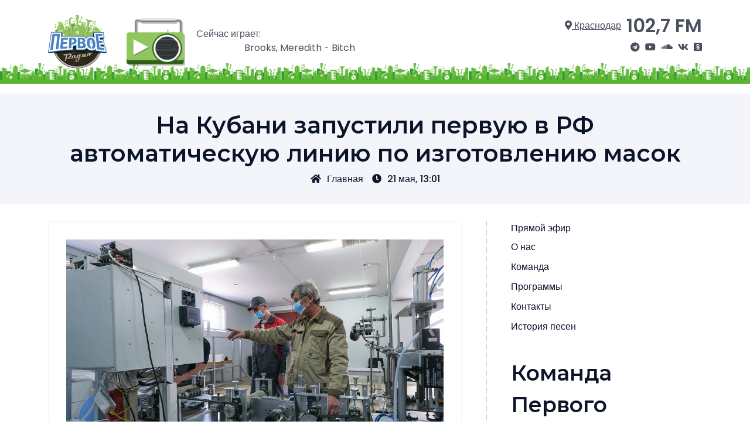

--- FILE ---
content_type: text/html; charset=UTF-8
request_url: https://pervoe.fm/http-pervoe-fm-blog-na-kubani-zapustili-pervuyu-v-rf-avtomaticheskuyu-liniyu-po-izgotovleniyu-masok/
body_size: 49192
content:
<!doctype html>
<html lang="ru-RU">
<head>
    <meta charset="UTF-8">
    <meta name="viewport" content="width=device-width, initial-scale=1">
    <title>На Кубани запустили первую в РФ автоматическую линию по изготовлению масок &#8212; Первое радио Кубани</title>
<meta name='robots' content='max-image-preview:large' />
<link rel="amphtml" href="https://pervoe.fm/http-pervoe-fm-blog-na-kubani-zapustili-pervuyu-v-rf-avtomaticheskuyu-liniyu-po-izgotovleniyu-masok/amp/" /><meta name="generator" content="AMP for WP 1.1.2"/><link rel='dns-prefetch' href='//fonts.googleapis.com' />
<link rel="alternate" type="application/rss+xml" title="Первое радио Кубани &raquo; Лента" href="https://pervoe.fm/feed/" />
<link rel="alternate" type="application/rss+xml" title="Первое радио Кубани &raquo; Лента комментариев" href="https://pervoe.fm/comments/feed/" />
<link rel="alternate" type="application/rss+xml" title="Первое радио Кубани &raquo; Лента комментариев к &laquo;На Кубани запустили первую в РФ автоматическую линию по изготовлению масок&raquo;" href="https://pervoe.fm/http-pervoe-fm-blog-na-kubani-zapustili-pervuyu-v-rf-avtomaticheskuyu-liniyu-po-izgotovleniyu-masok/feed/" />
<link rel="alternate" title="oEmbed (JSON)" type="application/json+oembed" href="https://pervoe.fm/wp-json/oembed/1.0/embed?url=https%3A%2F%2Fpervoe.fm%2Fhttp-pervoe-fm-blog-na-kubani-zapustili-pervuyu-v-rf-avtomaticheskuyu-liniyu-po-izgotovleniyu-masok%2F" />
<link rel="alternate" title="oEmbed (XML)" type="text/xml+oembed" href="https://pervoe.fm/wp-json/oembed/1.0/embed?url=https%3A%2F%2Fpervoe.fm%2Fhttp-pervoe-fm-blog-na-kubani-zapustili-pervuyu-v-rf-avtomaticheskuyu-liniyu-po-izgotovleniyu-masok%2F&#038;format=xml" />
<style id='wp-img-auto-sizes-contain-inline-css'>
img:is([sizes=auto i],[sizes^="auto," i]){contain-intrinsic-size:3000px 1500px}
/*# sourceURL=wp-img-auto-sizes-contain-inline-css */
</style>
<style id='wp-emoji-styles-inline-css'>

	img.wp-smiley, img.emoji {
		display: inline !important;
		border: none !important;
		box-shadow: none !important;
		height: 1em !important;
		width: 1em !important;
		margin: 0 0.07em !important;
		vertical-align: -0.1em !important;
		background: none !important;
		padding: 0 !important;
	}
/*# sourceURL=wp-emoji-styles-inline-css */
</style>
<style id='wp-block-library-inline-css'>
:root{--wp-block-synced-color:#7a00df;--wp-block-synced-color--rgb:122,0,223;--wp-bound-block-color:var(--wp-block-synced-color);--wp-editor-canvas-background:#ddd;--wp-admin-theme-color:#007cba;--wp-admin-theme-color--rgb:0,124,186;--wp-admin-theme-color-darker-10:#006ba1;--wp-admin-theme-color-darker-10--rgb:0,107,160.5;--wp-admin-theme-color-darker-20:#005a87;--wp-admin-theme-color-darker-20--rgb:0,90,135;--wp-admin-border-width-focus:2px}@media (min-resolution:192dpi){:root{--wp-admin-border-width-focus:1.5px}}.wp-element-button{cursor:pointer}:root .has-very-light-gray-background-color{background-color:#eee}:root .has-very-dark-gray-background-color{background-color:#313131}:root .has-very-light-gray-color{color:#eee}:root .has-very-dark-gray-color{color:#313131}:root .has-vivid-green-cyan-to-vivid-cyan-blue-gradient-background{background:linear-gradient(135deg,#00d084,#0693e3)}:root .has-purple-crush-gradient-background{background:linear-gradient(135deg,#34e2e4,#4721fb 50%,#ab1dfe)}:root .has-hazy-dawn-gradient-background{background:linear-gradient(135deg,#faaca8,#dad0ec)}:root .has-subdued-olive-gradient-background{background:linear-gradient(135deg,#fafae1,#67a671)}:root .has-atomic-cream-gradient-background{background:linear-gradient(135deg,#fdd79a,#004a59)}:root .has-nightshade-gradient-background{background:linear-gradient(135deg,#330968,#31cdcf)}:root .has-midnight-gradient-background{background:linear-gradient(135deg,#020381,#2874fc)}:root{--wp--preset--font-size--normal:16px;--wp--preset--font-size--huge:42px}.has-regular-font-size{font-size:1em}.has-larger-font-size{font-size:2.625em}.has-normal-font-size{font-size:var(--wp--preset--font-size--normal)}.has-huge-font-size{font-size:var(--wp--preset--font-size--huge)}.has-text-align-center{text-align:center}.has-text-align-left{text-align:left}.has-text-align-right{text-align:right}.has-fit-text{white-space:nowrap!important}#end-resizable-editor-section{display:none}.aligncenter{clear:both}.items-justified-left{justify-content:flex-start}.items-justified-center{justify-content:center}.items-justified-right{justify-content:flex-end}.items-justified-space-between{justify-content:space-between}.screen-reader-text{border:0;clip-path:inset(50%);height:1px;margin:-1px;overflow:hidden;padding:0;position:absolute;width:1px;word-wrap:normal!important}.screen-reader-text:focus{background-color:#ddd;clip-path:none;color:#444;display:block;font-size:1em;height:auto;left:5px;line-height:normal;padding:15px 23px 14px;text-decoration:none;top:5px;width:auto;z-index:100000}html :where(.has-border-color){border-style:solid}html :where([style*=border-top-color]){border-top-style:solid}html :where([style*=border-right-color]){border-right-style:solid}html :where([style*=border-bottom-color]){border-bottom-style:solid}html :where([style*=border-left-color]){border-left-style:solid}html :where([style*=border-width]){border-style:solid}html :where([style*=border-top-width]){border-top-style:solid}html :where([style*=border-right-width]){border-right-style:solid}html :where([style*=border-bottom-width]){border-bottom-style:solid}html :where([style*=border-left-width]){border-left-style:solid}html :where(img[class*=wp-image-]){height:auto;max-width:100%}:where(figure){margin:0 0 1em}html :where(.is-position-sticky){--wp-admin--admin-bar--position-offset:var(--wp-admin--admin-bar--height,0px)}@media screen and (max-width:600px){html :where(.is-position-sticky){--wp-admin--admin-bar--position-offset:0px}}

/*# sourceURL=wp-block-library-inline-css */
</style><style id='wp-block-search-inline-css'>
.wp-block-search__button{margin-left:10px;word-break:normal}.wp-block-search__button.has-icon{line-height:0}.wp-block-search__button svg{height:1.25em;min-height:24px;min-width:24px;width:1.25em;fill:currentColor;vertical-align:text-bottom}:where(.wp-block-search__button){border:1px solid #ccc;padding:6px 10px}.wp-block-search__inside-wrapper{display:flex;flex:auto;flex-wrap:nowrap;max-width:100%}.wp-block-search__label{width:100%}.wp-block-search.wp-block-search__button-only .wp-block-search__button{box-sizing:border-box;display:flex;flex-shrink:0;justify-content:center;margin-left:0;max-width:100%}.wp-block-search.wp-block-search__button-only .wp-block-search__inside-wrapper{min-width:0!important;transition-property:width}.wp-block-search.wp-block-search__button-only .wp-block-search__input{flex-basis:100%;transition-duration:.3s}.wp-block-search.wp-block-search__button-only.wp-block-search__searchfield-hidden,.wp-block-search.wp-block-search__button-only.wp-block-search__searchfield-hidden .wp-block-search__inside-wrapper{overflow:hidden}.wp-block-search.wp-block-search__button-only.wp-block-search__searchfield-hidden .wp-block-search__input{border-left-width:0!important;border-right-width:0!important;flex-basis:0;flex-grow:0;margin:0;min-width:0!important;padding-left:0!important;padding-right:0!important;width:0!important}:where(.wp-block-search__input){appearance:none;border:1px solid #949494;flex-grow:1;font-family:inherit;font-size:inherit;font-style:inherit;font-weight:inherit;letter-spacing:inherit;line-height:inherit;margin-left:0;margin-right:0;min-width:3rem;padding:8px;text-decoration:unset!important;text-transform:inherit}:where(.wp-block-search__button-inside .wp-block-search__inside-wrapper){background-color:#fff;border:1px solid #949494;box-sizing:border-box;padding:4px}:where(.wp-block-search__button-inside .wp-block-search__inside-wrapper) .wp-block-search__input{border:none;border-radius:0;padding:0 4px}:where(.wp-block-search__button-inside .wp-block-search__inside-wrapper) .wp-block-search__input:focus{outline:none}:where(.wp-block-search__button-inside .wp-block-search__inside-wrapper) :where(.wp-block-search__button){padding:4px 8px}.wp-block-search.aligncenter .wp-block-search__inside-wrapper{margin:auto}.wp-block[data-align=right] .wp-block-search.wp-block-search__button-only .wp-block-search__inside-wrapper{float:right}
/*# sourceURL=https://pervoe.fm/wp-includes/blocks/search/style.min.css */
</style>
<style id='wp-block-group-inline-css'>
.wp-block-group{box-sizing:border-box}:where(.wp-block-group.wp-block-group-is-layout-constrained){position:relative}
/*# sourceURL=https://pervoe.fm/wp-includes/blocks/group/style.min.css */
</style>
<style id='global-styles-inline-css'>
:root{--wp--preset--aspect-ratio--square: 1;--wp--preset--aspect-ratio--4-3: 4/3;--wp--preset--aspect-ratio--3-4: 3/4;--wp--preset--aspect-ratio--3-2: 3/2;--wp--preset--aspect-ratio--2-3: 2/3;--wp--preset--aspect-ratio--16-9: 16/9;--wp--preset--aspect-ratio--9-16: 9/16;--wp--preset--color--black: #000000;--wp--preset--color--cyan-bluish-gray: #abb8c3;--wp--preset--color--white: #ffffff;--wp--preset--color--pale-pink: #f78da7;--wp--preset--color--vivid-red: #cf2e2e;--wp--preset--color--luminous-vivid-orange: #ff6900;--wp--preset--color--luminous-vivid-amber: #fcb900;--wp--preset--color--light-green-cyan: #7bdcb5;--wp--preset--color--vivid-green-cyan: #00d084;--wp--preset--color--pale-cyan-blue: #8ed1fc;--wp--preset--color--vivid-cyan-blue: #0693e3;--wp--preset--color--vivid-purple: #9b51e0;--wp--preset--gradient--vivid-cyan-blue-to-vivid-purple: linear-gradient(135deg,rgb(6,147,227) 0%,rgb(155,81,224) 100%);--wp--preset--gradient--light-green-cyan-to-vivid-green-cyan: linear-gradient(135deg,rgb(122,220,180) 0%,rgb(0,208,130) 100%);--wp--preset--gradient--luminous-vivid-amber-to-luminous-vivid-orange: linear-gradient(135deg,rgb(252,185,0) 0%,rgb(255,105,0) 100%);--wp--preset--gradient--luminous-vivid-orange-to-vivid-red: linear-gradient(135deg,rgb(255,105,0) 0%,rgb(207,46,46) 100%);--wp--preset--gradient--very-light-gray-to-cyan-bluish-gray: linear-gradient(135deg,rgb(238,238,238) 0%,rgb(169,184,195) 100%);--wp--preset--gradient--cool-to-warm-spectrum: linear-gradient(135deg,rgb(74,234,220) 0%,rgb(151,120,209) 20%,rgb(207,42,186) 40%,rgb(238,44,130) 60%,rgb(251,105,98) 80%,rgb(254,248,76) 100%);--wp--preset--gradient--blush-light-purple: linear-gradient(135deg,rgb(255,206,236) 0%,rgb(152,150,240) 100%);--wp--preset--gradient--blush-bordeaux: linear-gradient(135deg,rgb(254,205,165) 0%,rgb(254,45,45) 50%,rgb(107,0,62) 100%);--wp--preset--gradient--luminous-dusk: linear-gradient(135deg,rgb(255,203,112) 0%,rgb(199,81,192) 50%,rgb(65,88,208) 100%);--wp--preset--gradient--pale-ocean: linear-gradient(135deg,rgb(255,245,203) 0%,rgb(182,227,212) 50%,rgb(51,167,181) 100%);--wp--preset--gradient--electric-grass: linear-gradient(135deg,rgb(202,248,128) 0%,rgb(113,206,126) 100%);--wp--preset--gradient--midnight: linear-gradient(135deg,rgb(2,3,129) 0%,rgb(40,116,252) 100%);--wp--preset--font-size--small: 13px;--wp--preset--font-size--medium: 20px;--wp--preset--font-size--large: 36px;--wp--preset--font-size--x-large: 42px;--wp--preset--spacing--20: 0.44rem;--wp--preset--spacing--30: 0.67rem;--wp--preset--spacing--40: 1rem;--wp--preset--spacing--50: 1.5rem;--wp--preset--spacing--60: 2.25rem;--wp--preset--spacing--70: 3.38rem;--wp--preset--spacing--80: 5.06rem;--wp--preset--shadow--natural: 6px 6px 9px rgba(0, 0, 0, 0.2);--wp--preset--shadow--deep: 12px 12px 50px rgba(0, 0, 0, 0.4);--wp--preset--shadow--sharp: 6px 6px 0px rgba(0, 0, 0, 0.2);--wp--preset--shadow--outlined: 6px 6px 0px -3px rgb(255, 255, 255), 6px 6px rgb(0, 0, 0);--wp--preset--shadow--crisp: 6px 6px 0px rgb(0, 0, 0);}:where(.is-layout-flex){gap: 0.5em;}:where(.is-layout-grid){gap: 0.5em;}body .is-layout-flex{display: flex;}.is-layout-flex{flex-wrap: wrap;align-items: center;}.is-layout-flex > :is(*, div){margin: 0;}body .is-layout-grid{display: grid;}.is-layout-grid > :is(*, div){margin: 0;}:where(.wp-block-columns.is-layout-flex){gap: 2em;}:where(.wp-block-columns.is-layout-grid){gap: 2em;}:where(.wp-block-post-template.is-layout-flex){gap: 1.25em;}:where(.wp-block-post-template.is-layout-grid){gap: 1.25em;}.has-black-color{color: var(--wp--preset--color--black) !important;}.has-cyan-bluish-gray-color{color: var(--wp--preset--color--cyan-bluish-gray) !important;}.has-white-color{color: var(--wp--preset--color--white) !important;}.has-pale-pink-color{color: var(--wp--preset--color--pale-pink) !important;}.has-vivid-red-color{color: var(--wp--preset--color--vivid-red) !important;}.has-luminous-vivid-orange-color{color: var(--wp--preset--color--luminous-vivid-orange) !important;}.has-luminous-vivid-amber-color{color: var(--wp--preset--color--luminous-vivid-amber) !important;}.has-light-green-cyan-color{color: var(--wp--preset--color--light-green-cyan) !important;}.has-vivid-green-cyan-color{color: var(--wp--preset--color--vivid-green-cyan) !important;}.has-pale-cyan-blue-color{color: var(--wp--preset--color--pale-cyan-blue) !important;}.has-vivid-cyan-blue-color{color: var(--wp--preset--color--vivid-cyan-blue) !important;}.has-vivid-purple-color{color: var(--wp--preset--color--vivid-purple) !important;}.has-black-background-color{background-color: var(--wp--preset--color--black) !important;}.has-cyan-bluish-gray-background-color{background-color: var(--wp--preset--color--cyan-bluish-gray) !important;}.has-white-background-color{background-color: var(--wp--preset--color--white) !important;}.has-pale-pink-background-color{background-color: var(--wp--preset--color--pale-pink) !important;}.has-vivid-red-background-color{background-color: var(--wp--preset--color--vivid-red) !important;}.has-luminous-vivid-orange-background-color{background-color: var(--wp--preset--color--luminous-vivid-orange) !important;}.has-luminous-vivid-amber-background-color{background-color: var(--wp--preset--color--luminous-vivid-amber) !important;}.has-light-green-cyan-background-color{background-color: var(--wp--preset--color--light-green-cyan) !important;}.has-vivid-green-cyan-background-color{background-color: var(--wp--preset--color--vivid-green-cyan) !important;}.has-pale-cyan-blue-background-color{background-color: var(--wp--preset--color--pale-cyan-blue) !important;}.has-vivid-cyan-blue-background-color{background-color: var(--wp--preset--color--vivid-cyan-blue) !important;}.has-vivid-purple-background-color{background-color: var(--wp--preset--color--vivid-purple) !important;}.has-black-border-color{border-color: var(--wp--preset--color--black) !important;}.has-cyan-bluish-gray-border-color{border-color: var(--wp--preset--color--cyan-bluish-gray) !important;}.has-white-border-color{border-color: var(--wp--preset--color--white) !important;}.has-pale-pink-border-color{border-color: var(--wp--preset--color--pale-pink) !important;}.has-vivid-red-border-color{border-color: var(--wp--preset--color--vivid-red) !important;}.has-luminous-vivid-orange-border-color{border-color: var(--wp--preset--color--luminous-vivid-orange) !important;}.has-luminous-vivid-amber-border-color{border-color: var(--wp--preset--color--luminous-vivid-amber) !important;}.has-light-green-cyan-border-color{border-color: var(--wp--preset--color--light-green-cyan) !important;}.has-vivid-green-cyan-border-color{border-color: var(--wp--preset--color--vivid-green-cyan) !important;}.has-pale-cyan-blue-border-color{border-color: var(--wp--preset--color--pale-cyan-blue) !important;}.has-vivid-cyan-blue-border-color{border-color: var(--wp--preset--color--vivid-cyan-blue) !important;}.has-vivid-purple-border-color{border-color: var(--wp--preset--color--vivid-purple) !important;}.has-vivid-cyan-blue-to-vivid-purple-gradient-background{background: var(--wp--preset--gradient--vivid-cyan-blue-to-vivid-purple) !important;}.has-light-green-cyan-to-vivid-green-cyan-gradient-background{background: var(--wp--preset--gradient--light-green-cyan-to-vivid-green-cyan) !important;}.has-luminous-vivid-amber-to-luminous-vivid-orange-gradient-background{background: var(--wp--preset--gradient--luminous-vivid-amber-to-luminous-vivid-orange) !important;}.has-luminous-vivid-orange-to-vivid-red-gradient-background{background: var(--wp--preset--gradient--luminous-vivid-orange-to-vivid-red) !important;}.has-very-light-gray-to-cyan-bluish-gray-gradient-background{background: var(--wp--preset--gradient--very-light-gray-to-cyan-bluish-gray) !important;}.has-cool-to-warm-spectrum-gradient-background{background: var(--wp--preset--gradient--cool-to-warm-spectrum) !important;}.has-blush-light-purple-gradient-background{background: var(--wp--preset--gradient--blush-light-purple) !important;}.has-blush-bordeaux-gradient-background{background: var(--wp--preset--gradient--blush-bordeaux) !important;}.has-luminous-dusk-gradient-background{background: var(--wp--preset--gradient--luminous-dusk) !important;}.has-pale-ocean-gradient-background{background: var(--wp--preset--gradient--pale-ocean) !important;}.has-electric-grass-gradient-background{background: var(--wp--preset--gradient--electric-grass) !important;}.has-midnight-gradient-background{background: var(--wp--preset--gradient--midnight) !important;}.has-small-font-size{font-size: var(--wp--preset--font-size--small) !important;}.has-medium-font-size{font-size: var(--wp--preset--font-size--medium) !important;}.has-large-font-size{font-size: var(--wp--preset--font-size--large) !important;}.has-x-large-font-size{font-size: var(--wp--preset--font-size--x-large) !important;}
/*# sourceURL=global-styles-inline-css */
</style>

<style id='classic-theme-styles-inline-css'>
/*! This file is auto-generated */
.wp-block-button__link{color:#fff;background-color:#32373c;border-radius:9999px;box-shadow:none;text-decoration:none;padding:calc(.667em + 2px) calc(1.333em + 2px);font-size:1.125em}.wp-block-file__button{background:#32373c;color:#fff;text-decoration:none}
/*# sourceURL=/wp-includes/css/classic-themes.min.css */
</style>
<link data-minify="1" rel='stylesheet' id='cool-tag-cloud-css' href='https://pervoe.fm/wp-content/cache/min/1/wp-content/plugins/cool-tag-cloud/inc/cool-tag-cloud.css?ver=1768299057' media='all' />
<link rel='stylesheet' id='bootstrap-css' href='https://pervoe.fm/wp-content/themes/pervoe_fm/assets/css/bootstrap.min.css' media='all' />
<link data-minify="1" rel='stylesheet' id='fontawesome-5-css' href='https://pervoe.fm/wp-content/cache/min/1/wp-content/themes/pervoe_fm/assets/css/all.min.css?ver=1768299057' media='all' />
<link rel='stylesheet' id='leopard-fonts-css' href='https://fonts.googleapis.com/css?family=Poppins%3A200%2C300%2C400%2C500%2C600%7CMontserrat%3A400%2C500%2C600%2C700%2C800%2C900&#038;display=swap&#038;subset=latin%2Clatin-ext' media='all' />
<link data-minify="1" rel='stylesheet' id='leopard-style-css' href='https://pervoe.fm/wp-content/cache/min/1/wp-content/themes/pervoe_fm/style.css?ver=1768299057' media='all' />
<link data-minify="1" rel='stylesheet' id='leopard-main-style-css' href='https://pervoe.fm/wp-content/cache/min/1/wp-content/themes/pervoe_fm/assets/css/theme-style.css?ver=1768299057' media='all' />
<link data-minify="1" rel='stylesheet' id='leopard-responsive-css' href='https://pervoe.fm/wp-content/cache/min/1/wp-content/themes/pervoe_fm/assets/css/responsive.css?ver=1768299057' media='all' />
<link data-minify="1" rel='stylesheet' id='bootstrap-carousel-css' href='https://pervoe.fm/wp-content/cache/min/1/wp-content/themes/pervoe_fm/assets/css/carousel.css?ver=1768299057' media='all' />
<script src="https://pervoe.fm/wp-includes/js/jquery/jquery.min.js?ver=3.7.1" id="jquery-core-js" data-rocket-defer defer></script>


<link rel="https://api.w.org/" href="https://pervoe.fm/wp-json/" /><link rel="alternate" title="JSON" type="application/json" href="https://pervoe.fm/wp-json/wp/v2/posts/21825" /><link rel="EditURI" type="application/rsd+xml" title="RSD" href="https://pervoe.fm/xmlrpc.php?rsd" />
<meta name="generator" content="WordPress 6.9" />
<link rel="canonical" href="https://pervoe.fm/http-pervoe-fm-blog-na-kubani-zapustili-pervuyu-v-rf-avtomaticheskuyu-liniyu-po-izgotovleniyu-masok/" />
<link rel='shortlink' href='https://pervoe.fm/?p=21825' />
<link rel="icon" href="https://pervoe.fm/wp-content/uploads/2022/10/cropped-icon-32x32.png" sizes="32x32" />
<link rel="icon" href="https://pervoe.fm/wp-content/uploads/2022/10/cropped-icon-192x192.png" sizes="192x192" />
<link rel="apple-touch-icon" href="https://pervoe.fm/wp-content/uploads/2022/10/cropped-icon-180x180.png" />
<meta name="msapplication-TileImage" content="https://pervoe.fm/wp-content/uploads/2022/10/cropped-icon-270x270.png" />
</head>
<body class="wp-singular post-template-default single single-post postid-21825 single-format-standard wp-theme-pervoe_fm lprd-sidebar-enable lprd-right-sidebar">
<header id="masthead" class="lprd-header-area site-header">
    <div class="container">
        <div class="row justify-content-between align-items-center">
            <div class="col-lg-9 col-md-6 col-12">
                <div class="site-branding">
                                            <a class="logo" href="/">
                            <img src="https://pervoe.fm/wp-content/themes/pervoe_fm/assets/img/theme/logo.svg" alt="Первое радио">
                        </a>
                                    </div>
                <div class="player">
                    <a class="logo_small animated" href="javascript:void(0)" onclick="window.open('/onair/', 'Прямой эфир', 'width=320,height=480,')">
                        <img src="https://pervoe.fm/wp-content/themes/pervoe_fm/assets/img/theme/player.png" alt="Прошлая музыка">
                    </a>
                </div>
				<div class="marquee">
                    <span>Сейчас играет:</span>
                    <marquee>Brooks, Meredith - Bitch</marquee>
                </div>
            </div>
            <div class="col-lg-3 col-md-6 col-12 lprd-menu-area">
                <div class="main-navigation nav-meta">
                    <div class="meta">
                        <a class="select-city" href="/" title="Выберите населеный пункт"><i class="fas fa-map-marker-alt"></i> Краснодар</a>
                        <a class="frequency" href="/">102,7 FM</a>
                    </div>
                    <div class="social">
                        <a href="https://t.me/pervoefm" title="Наш канал в Telegram" target="_blank"><i class="fab fa-telegram"></i></a>
                        <a href="https://www.youtube.com/channel/UCwPCt0Ux1jYJEoNxh_D8c5g" title="Наш канал на YouTube" target="_blank"><i class="fab fa-youtube"></i></a>
                        <a href="https://pervoefm.mave.digital/" title="Наш Mave" target="_blank"><i class="fab fa-soundcloud"></i></a>
                        <a href="https://vk.com/pervoeradio" title="Мы Вконтакте" target="_blank"><i class="fab fa-vk"></i></a>
                        <a href="https://ok.ru/group/56227088302085" title="Мы на Одноклассниках" target="_blank"><i class="fab fa-odnoklassniki-square"></i></a>
                    </div>
                </div>
            </div>
        </div>
    </div>
</header>
<div class="lprd-breadcrumbs-area mt-3 menu_fixed_container">
    <div class="container">
        <div class="row">
            <div class="col-12">
                <ul class="menu_fixed">
                                            <li><a href="/">Главная</a></li>
                                            <li><a href="https://pervoe.fm/about/">О нас</a></li>
                                            <li><a href="https://pervoe.fm/team/">Команда</a></li>
                                            <li><a href="https://pervoe.fm/programs/">Программы</a></li>
                                            <li><a href="https://pervoe.fm/contacts/">Контакты</a></li>
                                            <li><a href="https://pervoe.fm/song-history/">История песен</a></li>
                                    </ul>
            </div>
        </div>
    </div>
</div>
    <div class="lprd-breadcrumbs-area mt-3">
        <div class="container">
            <div class="row">
                <div class="col-12">
                    <div class="lprd-breadcrumbs">
                                                    <h1 class="lprd-breadcrumbs-title">На Кубани запустили первую в РФ автоматическую линию по изготовлению масок</h1>
                            <div class="lprd-breadcrumbs-meta">
                                <a class="active" href="https://pervoe.fm"><i class="fas fa-home"></i>Главная</a><a class="lprd--post-date-text" href="https://pervoe.fm/http-pervoe-fm-blog-na-kubani-zapustili-pervuyu-v-rf-avtomaticheskuyu-liniyu-po-izgotovleniyu-masok/" rel="bookmark"><i class="fas fa-clock"></i>21 мая, 13:01</a>                            </div>
                                            </div>
                </div>
            </div>
        </div>
    </div>
<div id="primary" class="lprd-single-post lprd-blog-page site-main">
    <div class="container">
        <div class="row">
            <div class="col-lg-8 offset-lg-0 col-md-10 offset-md-1 col-sm-12 offset-sm-0">
                <div class="lprd-default-page-container">
                    <article class="lprd-single-post-item post-21825 post type-post status-publish format-standard has-post-thumbnail hentry category-blog">

            <div class="lprd-single-post-thumb-area">
            
            <div class="post-thumbnail">
                <img width="900" height="600" src="https://pervoe.fm/wp-content/uploads/2022/08/b14c6ed6ed7f97754720c5d0a06673ee.jpg" class="attachment-post-thumbnail size-post-thumbnail wp-post-image" alt="" decoding="async" fetchpriority="high" srcset="https://pervoe.fm/wp-content/uploads/2022/08/b14c6ed6ed7f97754720c5d0a06673ee.jpg 900w, https://pervoe.fm/wp-content/uploads/2022/08/b14c6ed6ed7f97754720c5d0a06673ee-300x200.jpg 300w, https://pervoe.fm/wp-content/uploads/2022/08/b14c6ed6ed7f97754720c5d0a06673ee-768x512.jpg 768w" sizes="(max-width: 900px) 100vw, 900px" />            </div><!-- .post-thumbnail -->

                </div>
    
    <div class="entry-content">
        <p>
	 Новая автоматическая линия производит трехслойные лицевые маски из нетканых материалов. Линия оснащена ультразвуковым узлом для припайки петель. Она способна выпускать 60 масок в минуту или до 75 тыс. в сутки.
</p>
</p>
<p>
	 Губернатор Вениамин Кондратьев поручил наладить в крае производство оборудования, чтобы ликвидировать дефицит медицинских масок. Автоматическую линию разработал и собрал «КраснодарСтанкоСтроитель» при помощи краевых предприятий машиностроения и поддержке регионального департамента промышленной политики. Компания готова выпускать три станка в месяц. А также разработать линию с более высокой производственной мощностью.
</p>
<p>
	 Проект представили министру промышленности и торговли России Денису Мантурову. Он выразил готовность поддержать проект на федеральном уровне.&nbsp;По словам Мантурова, аналогов линий производства медицинских масок в России нет.
</p>
<p>
	 «Проект стратегически важен и требует максимального внимания и поддержки со стороны государства. Такое оборудование необходимо тиражировать, оно будет востребовано не только во время пандемии», – пояснил министр.
</p>
<p>
	 Вице-губернатор Василий Швец осмотрел производство.
</p>
<p>
	 «Менее чем за два месяца было создано высокотехнологичное оборудование, производительность которого не будет уступать импортным аналогам», — заключил он.
</p>
<p>
	 Швец назвал проделанную работу примером успешной кооперации предприятий кубанского машиностроения. Сейчас завершается сборка опытного образца линии. В ближайшее время запустят производство.
</p>
</p>
<p>
	 Швец поручил проработать вопрос о том, чтобы выпускать большее количество станков. Край готов поддержать серийное производство, сообщает пресс-служба администрации Краснодарского края.
</p>
<p>
	 Как писал интернет-портал «Кубань 24», в Краснодарском крае&nbsp;<a href="https://kuban24.tv/item/na-kubani-maski-dlya-litsa-proizvodyat-bolee-30-predpriyatij-v-11-rajonah" target="_blank" rel="noopener">маски для лица производят более 30 предприятий в 11 районах</a>. Производственные мощности позволяют выпускать 60 тыс. изделий в сутки.
</p>
<p>
	 Группа ученых из Горячего Ключа под руководством выпускника КубГУ Дмитрия Лопатина&nbsp;<a href="https://kuban24.tv/item/kubanskie-uchenye-sozdali-nanoniti-dlya-nadezhnyh-masok-protiv-koronavirusa" target="_blank" rel="noopener">разработала нанонити для изготовления защитных масок</a>&nbsp;и сменных фильтров в респираторах.
</p>
<p></p>
    </div>

    <footer class="entry-footer">
        <div class="cat-links"><span>Категория: </span> <a href="https://pervoe.fm/category/blog/" rel="category tag">Блог</a></div>            </footer>

</article>
                </div>
            </div>
            <div class="col-lg-4 offset-lg-0 col-md-10 offset-md-1 col-sm-12 offset-sm-0 lprd-sidebar-border">
    <aside id="secondary" class="lprd-sidebar">
        <a class="d-block mb-2" href="javascript:void(0)" onclick="window.open('/onair/', 'Прямой эфир', 'width=320,height=480,')">Прямой эфир</a>
        <section id="block-3" class="widget widget_block">
<div class="wp-block-group"><div class="wp-block-group__inner-container is-layout-flow wp-block-group-is-layout-flow"><div class="widget widget_nav_menu"><div class="menu-glavnoe-menyu-container"><ul id="menu-glavnoe-menyu" class="menu"><li id="menu-item-14892" class="menu-item menu-item-type-post_type menu-item-object-page menu-item-14892"><a href="https://pervoe.fm/about/">О нас</a></li>
<li id="menu-item-14890" class="menu-item menu-item-type-post_type menu-item-object-page menu-item-14890"><a href="https://pervoe.fm/team/">Команда</a></li>
<li id="menu-item-14893" class="menu-item menu-item-type-post_type menu-item-object-page menu-item-14893"><a href="https://pervoe.fm/programs/">Программы</a></li>
<li id="menu-item-14891" class="menu-item menu-item-type-post_type menu-item-object-page menu-item-14891"><a href="https://pervoe.fm/contacts/">Контакты</a></li>
<li id="menu-item-38252" class="menu-item menu-item-type-post_type menu-item-object-page menu-item-38252"><a href="https://pervoe.fm/song-history/">История песен</a></li>
</ul></div></div></div></div>
</section><section id="block-4" class="widget widget_block">
<div class="wp-block-group"><div class="wp-block-group__inner-container is-layout-flow wp-block-group-is-layout-flow"><div class="widget widget_list_of_team">            <div class="user_description">
                                    <h2><h2 class="widgettitle">Команда Первого</h2></h2>
                                <p>Лилия Гикало</p>
                <img decoding="async" src="http://pervoe.fm/wp-content/uploads/2022/06/087d2af414bdb5178fbc99be46e09e83.jpg" alt="Лилия Гикало">
                <p class="mt-3">Шеф-редактор, ведущая</p>
            </div>
            </div></div></div>
</section><section id="block-5" class="widget widget_block">
<div class="wp-block-group"><div class="wp-block-group__inner-container is-layout-flow wp-block-group-is-layout-flow"></div></div>
</section><section id="block-6" class="widget widget_block">
<div class="wp-block-group"><div class="wp-block-group__inner-container is-layout-flow wp-block-group-is-layout-flow"></div></div>
</section><section id="block-7" class="widget widget_block widget_search"><form role="search" method="get" action="https://pervoe.fm/" class="wp-block-search__button-outside wp-block-search__text-button wp-block-search"    ><label class="wp-block-search__label screen-reader-text" for="wp-block-search__input-1" >Поиск</label><div class="wp-block-search__inside-wrapper" ><input class="wp-block-search__input" id="wp-block-search__input-1" placeholder="" value="" type="search" name="s" required /><button aria-label="Поиск" class="wp-block-search__button wp-element-button" type="submit" >Поиск</button></div></form></section><section id="cool_tag_cloud-3" class="widget widget_cool_tag_cloud"><div class="lprd-widget-title"><h2 class="widget-title">Теги</h2></div><div class="cool-tag-cloud"><div class="ctcgreen"><div class="ctcleft"><div class="arial" style="text-transform:none!important;"><a href="https://pervoe.fm/tag/big-data/" class="tag-cloud-link tag-link-18 tag-link-position-1" style="font-size: 12.185365853659px;" aria-label="BIG data (39 элементов)">BIG data</a><a href="https://pervoe.fm/tag/bolshaya-kubanskaya-encziklopediya/" class="tag-cloud-link tag-link-19 tag-link-position-2" style="font-size: 11.521951219512px;" aria-label="Большая Кубанская Энциклопедия (17 элементов)">Большая Кубанская Энциклопедия</a><a href="https://pervoe.fm/tag/gde-dengi/" class="tag-cloud-link tag-link-14 tag-link-position-3" style="font-size: 12.517073170732px;" aria-label="Где деньги (58 элементов)">Где деньги</a><a href="https://pervoe.fm/tag/gen-pobeditelya/" class="tag-cloud-link tag-link-31 tag-link-position-4" style="font-size: 11.014634146341px;" aria-label="Ген Победителя (9 элементов)">Ген Победителя</a><a href="https://pervoe.fm/tag/est-mesta/" class="tag-cloud-link tag-link-13 tag-link-position-5" style="font-size: 12.575609756098px;" aria-label="Есть места (62 элемента)">Есть места</a><a href="https://pervoe.fm/tag/zdravyj-smysl/" class="tag-cloud-link tag-link-16 tag-link-position-6" style="font-size: 12.575609756098px;" aria-label="Здравый смысл (62 элемента)">Здравый смысл</a><a href="https://pervoe.fm/tag/na-dva-golosa/" class="tag-cloud-link tag-link-21 tag-link-position-7" style="font-size: 11.814634146341px;" aria-label="На два голоса (25 элементов)">На два голоса</a><a href="https://pervoe.fm/tag/perekrestok/" class="tag-cloud-link tag-link-25 tag-link-position-8" style="font-size: 10px;" aria-label="Перекресток (2 элемента)">Перекресток</a><a href="https://pervoe.fm/tag/proizvodstvennaya-gimnastika/" class="tag-cloud-link tag-link-30 tag-link-position-9" style="font-size: 10.917073170732px;" aria-label="Производственная гимнастика (8 элементов)">Производственная гимнастика</a><a href="https://pervoe.fm/tag/pushkin-day/" class="tag-cloud-link tag-link-28 tag-link-position-10" style="font-size: 11.014634146341px;" aria-label="Пушкин Day (9 элементов)">Пушкин Day</a><a href="https://pervoe.fm/tag/ryadovye-geroi-pobedy/" class="tag-cloud-link tag-link-27 tag-link-position-11" style="font-size: 10.819512195122px;" aria-label="Рядовые герои победы (7 элементов)">Рядовые герои победы</a><a href="https://pervoe.fm/tag/samoe-vremya/" class="tag-cloud-link tag-link-20 tag-link-position-12" style="font-size: 10.234146341463px;" aria-label="Самое время (3 элемента)">Самое время</a><a href="https://pervoe.fm/tag/skazki-narodov-rossii/" class="tag-cloud-link tag-link-29 tag-link-position-13" style="font-size: 10.819512195122px;" aria-label="Сказки народов России (7 элементов)">Сказки народов России</a><a href="https://pervoe.fm/tag/slavnye-gody/" class="tag-cloud-link tag-link-17 tag-link-position-14" style="font-size: 11.229268292683px;" aria-label="Славные годы (12 элементов)">Славные годы</a><a href="https://pervoe.fm/tag/ta-eshhyo-tema/" class="tag-cloud-link tag-link-15 tag-link-position-15" style="font-size: 14px;" aria-label="Та ещё тема (340 элементов)">Та ещё тема</a><a href="https://pervoe.fm/tag/uchebnik-istorii/" class="tag-cloud-link tag-link-24 tag-link-position-16" style="font-size: 12.848780487805px;" aria-label="Учебник истории (87 элементов)">Учебник истории</a><a href="https://pervoe.fm/tag/uchitel-slovo-s-bolshim-serdczem/" class="tag-cloud-link tag-link-26 tag-link-position-17" style="font-size: 10.721951219512px;" aria-label="Учитель. Слово с большим сердцем (6 элементов)">Учитель. Слово с большим сердцем</a></div></div></div></div></section>    </aside>
</div>
        </div>
    </div>
</div>
<footer id="lprd-footer" class="site-footer lprd-footer-section">
        <div class="lprd-footer-copyright-area">
        <div class="container">
            <div class="row">
                <div class="col-lg-12">
                    <div class="site-info">
                                                <a class="logo logo_small" href="/"><img src="https://pervoe.fm/wp-content/themes/pervoe_fm/assets/img/theme/logo.svg" alt="Первое радио"></a>
                        <span class="delimiter"></span>
                        <a href="/">&copy; 2026 — ООО "Кубань 24", "Первое радио Кубани"</a>
                        <span class="delimiter"></span>
                        
                    </div>
                </div>
            </div>
        </div>
    </div>
</footer>
<div class="modal-frequency">
    <div class="modal d-block" role="dialog" aria-modal="true">
        <div class="modal-dialog modal-lg" role="document">
            <div class="modal-content">
                <div class="modal-header">
                    <h5 class="modal-title"><strong>В каком Вы городе?</strong></h5>
                    <button type="button" class="close" data-dismiss="modal" aria-label="Close">
                        <span aria-hidden="true">×</span>
                    </button>
                </div>
                <div class="modal-body">
                    <div class="container-fluid">
                        <div class="row list-city">
                                                            <div class="col-md-6"><a href="/?city=0" data-id="104,9"><span>&bull;</span> Анапа</a></div>
                                                            <div class="col-md-6"><a href="/?city=1" data-id="107,3"><span>&bull;</span> Апшеронск</a></div>
                                                            <div class="col-md-6"><a href="/?city=2" data-id="105,4"><span>&bull;</span> Армавир</a></div>
                                                            <div class="col-md-6"><a href="/?city=3" data-id="101,2"><span>&bull;</span> Геленджик</a></div>
                                                            <div class="col-md-6"><a href="/?city=4" data-id="88,1"><span>&bull;</span> Горячий Ключ</a></div>
                                                            <div class="col-md-6"><a href="/?city=5" data-id="94,4"><span>&bull;</span> Отрадная</a></div>
                                                            <div class="col-md-6"><a href="/?city=6" data-id="102,6"><span>&bull;</span> Туапсинский район</a></div>
                                                            <div class="col-md-6"><a href="/?city=7" data-id="102,7"><span>&bull;</span> Краснодар</a></div>
                                                            <div class="col-md-6"><a href="/?city=8" data-id="68,2"><span>&bull;</span> Кропоткин</a></div>
                                                            <div class="col-md-6"><a href="/?city=9" data-id="104,9"><span>&bull;</span> Новороссийск (Ртс)</a></div>
                                                            <div class="col-md-6"><a href="/?city=10" data-id="105,7"><span>&bull;</span> Сочи</a></div>
                                                            <div class="col-md-6"><a href="/?city=11" data-id="105,6"><span>&bull;</span> Приморско-Ахтарск</a></div>
                                                            <div class="col-md-6"><a href="/?city=12" data-id="106,7"><span>&bull;</span> Темрюк</a></div>
                                                            <div class="col-md-6"><a href="/?city=13" data-id="100,1"><span>&bull;</span> Туапсе</a></div>
                                                            <div class="col-md-6"><a href="/?city=14" data-id="102,3"><span>&bull;</span> Хадыженск</a></div>
                                                            <div class="col-md-6"><a href="/?city=15" data-id="102,4"><span>&bull;</span> Александровка</a></div>
                                                            <div class="col-md-6"><a href="/?city=16" data-id="102,1"><span>&bull;</span> Архипо-Осиповка</a></div>
                                                            <div class="col-md-6"><a href="/?city=17" data-id="104,2"><span>&bull;</span> Б. Псеушко</a></div>
                                                            <div class="col-md-6"><a href="/?city=18" data-id="105,0"><span>&bull;</span> Белая Глина</a></div>
                                                            <div class="col-md-6"><a href="/?city=19" data-id="88,4"><span>&bull;</span> Георгиевское (Кривенковское)</a></div>
                                                            <div class="col-md-6"><a href="/?city=20" data-id="96,1"><span>&bull;</span> Тихорецк</a></div>
                                                    </div>
                    </div>
                </div>
            </div>
        </div>
    </div>
</div>
<script type="speculationrules">
{"prefetch":[{"source":"document","where":{"and":[{"href_matches":"/*"},{"not":{"href_matches":["/wp-*.php","/wp-admin/*","/wp-content/uploads/*","/wp-content/*","/wp-content/plugins/*","/wp-content/themes/pervoe_fm/*","/*\\?(.+)"]}},{"not":{"selector_matches":"a[rel~=\"nofollow\"]"}},{"not":{"selector_matches":".no-prefetch, .no-prefetch a"}}]},"eagerness":"conservative"}]}
</script>
    
    
<script id="leopard-main-js-js-extra">
var leopard_localize = {"theme_url":"https://pervoe.fm","theme_directory":"https://pervoe.fm/wp-content/themes/pervoe_fm","ajax_url":"https://pervoe.fm/wp-admin/admin-ajax.php"};
//# sourceURL=leopard-main-js-js-extra
</script>



<script id="wp-emoji-settings" type="application/json">
{"baseUrl":"https://s.w.org/images/core/emoji/17.0.2/72x72/","ext":".png","svgUrl":"https://s.w.org/images/core/emoji/17.0.2/svg/","svgExt":".svg","source":{"concatemoji":"https://pervoe.fm/wp-includes/js/wp-emoji-release.min.js?ver=6.9"}}
</script>
<script type="module">
/*! This file is auto-generated */
const a=JSON.parse(document.getElementById("wp-emoji-settings").textContent),o=(window._wpemojiSettings=a,"wpEmojiSettingsSupports"),s=["flag","emoji"];function i(e){try{var t={supportTests:e,timestamp:(new Date).valueOf()};sessionStorage.setItem(o,JSON.stringify(t))}catch(e){}}function c(e,t,n){e.clearRect(0,0,e.canvas.width,e.canvas.height),e.fillText(t,0,0);t=new Uint32Array(e.getImageData(0,0,e.canvas.width,e.canvas.height).data);e.clearRect(0,0,e.canvas.width,e.canvas.height),e.fillText(n,0,0);const a=new Uint32Array(e.getImageData(0,0,e.canvas.width,e.canvas.height).data);return t.every((e,t)=>e===a[t])}function p(e,t){e.clearRect(0,0,e.canvas.width,e.canvas.height),e.fillText(t,0,0);var n=e.getImageData(16,16,1,1);for(let e=0;e<n.data.length;e++)if(0!==n.data[e])return!1;return!0}function u(e,t,n,a){switch(t){case"flag":return n(e,"\ud83c\udff3\ufe0f\u200d\u26a7\ufe0f","\ud83c\udff3\ufe0f\u200b\u26a7\ufe0f")?!1:!n(e,"\ud83c\udde8\ud83c\uddf6","\ud83c\udde8\u200b\ud83c\uddf6")&&!n(e,"\ud83c\udff4\udb40\udc67\udb40\udc62\udb40\udc65\udb40\udc6e\udb40\udc67\udb40\udc7f","\ud83c\udff4\u200b\udb40\udc67\u200b\udb40\udc62\u200b\udb40\udc65\u200b\udb40\udc6e\u200b\udb40\udc67\u200b\udb40\udc7f");case"emoji":return!a(e,"\ud83e\u1fac8")}return!1}function f(e,t,n,a){let r;const o=(r="undefined"!=typeof WorkerGlobalScope&&self instanceof WorkerGlobalScope?new OffscreenCanvas(300,150):document.createElement("canvas")).getContext("2d",{willReadFrequently:!0}),s=(o.textBaseline="top",o.font="600 32px Arial",{});return e.forEach(e=>{s[e]=t(o,e,n,a)}),s}function r(e){var t=document.createElement("script");t.src=e,t.defer=!0,document.head.appendChild(t)}a.supports={everything:!0,everythingExceptFlag:!0},new Promise(t=>{let n=function(){try{var e=JSON.parse(sessionStorage.getItem(o));if("object"==typeof e&&"number"==typeof e.timestamp&&(new Date).valueOf()<e.timestamp+604800&&"object"==typeof e.supportTests)return e.supportTests}catch(e){}return null}();if(!n){if("undefined"!=typeof Worker&&"undefined"!=typeof OffscreenCanvas&&"undefined"!=typeof URL&&URL.createObjectURL&&"undefined"!=typeof Blob)try{var e="postMessage("+f.toString()+"("+[JSON.stringify(s),u.toString(),c.toString(),p.toString()].join(",")+"));",a=new Blob([e],{type:"text/javascript"});const r=new Worker(URL.createObjectURL(a),{name:"wpTestEmojiSupports"});return void(r.onmessage=e=>{i(n=e.data),r.terminate(),t(n)})}catch(e){}i(n=f(s,u,c,p))}t(n)}).then(e=>{for(const n in e)a.supports[n]=e[n],a.supports.everything=a.supports.everything&&a.supports[n],"flag"!==n&&(a.supports.everythingExceptFlag=a.supports.everythingExceptFlag&&a.supports[n]);var t;a.supports.everythingExceptFlag=a.supports.everythingExceptFlag&&!a.supports.flag,a.supports.everything||((t=a.source||{}).concatemoji?r(t.concatemoji):t.wpemoji&&t.twemoji&&(r(t.twemoji),r(t.wpemoji)))});
//# sourceURL=https://pervoe.fm/wp-includes/js/wp-emoji-loader.min.js
</script>
<script>var rocket_beacon_data = {"ajax_url":"https:\/\/pervoe.fm\/wp-admin\/admin-ajax.php","nonce":"abc55645e8","url":"https:\/\/pervoe.fm\/http-pervoe-fm-blog-na-kubani-zapustili-pervuyu-v-rf-avtomaticheskuyu-liniyu-po-izgotovleniyu-masok","is_mobile":false,"width_threshold":1600,"height_threshold":700,"delay":500,"debug":null,"status":{"atf":true},"elements":"img, video, picture, p, main, div, li, svg, section, header, span"}</script><script data-name="wpr-wpr-beacon" src='https://pervoe.fm/wp-content/plugins/wp-rocket/assets/js/wpr-beacon.min.js' async></script><script src="https://pervoe.fm/wp-content/cache/min/1/5e7fecd8bbfacf4678cebdc780a450e4.js" data-minify="1" data-rocket-defer defer></script></body>
</html>
<!--
Performance optimized by Redis Object Cache. Learn more: https://wprediscache.com

Получено 1656 объектов (210 КБ) от Redis через PhpRedis (v6.2.0).
-->

<!-- This website is like a Rocket, isn't it? Performance optimized by WP Rocket. Learn more: https://wp-rocket.me -->